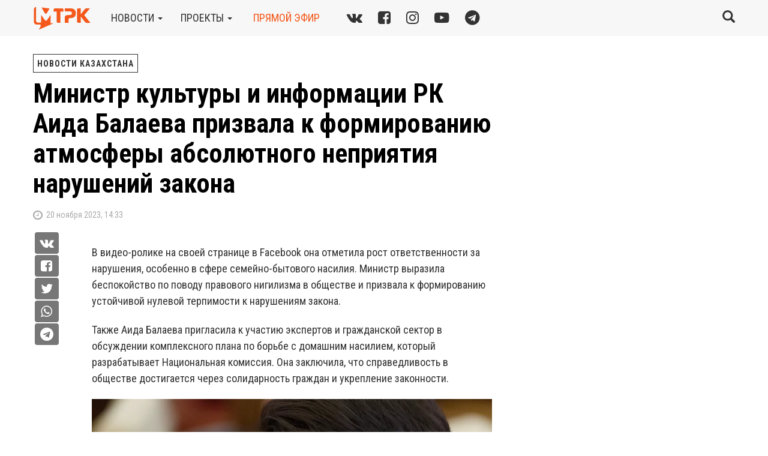

--- FILE ---
content_type: text/html; charset=UTF-8
request_url: https://mtrk.kz/ru/2023/11/20/ministr-kultury-i-informacii-rk-aida-2/
body_size: 9600
content:
<!DOCTYPE html><html><head><meta charset="UTF-8" /><meta name="description" content="МТРК - Новости Петропавловска и Северо-Казахстанской областиМинистр культуры и информации РК Аида Балаева призвала к формированию атмосферы абсолютного неприятия нарушений закона. В видео-ролике на своей странице в Facebook она отметила рост ответственности за нарушения, особенно в сфере семейно-бытового насилия. Министр выразила беспокойство по поводу правового нигилизма в обществе и призвала к | " /><title> Министр культуры и информации РК Аида Балаева призвала к формированию атмосферы абсолютного неприятия нарушений закона | МТРК</title><meta name="viewport" content="width=device-width, initial-scale=1" /><meta name='robots' content='max-image-preview:large' /><style>img:is([sizes="auto" i], [sizes^="auto," i]) { contain-intrinsic-size: 3000px 1500px }</style><link rel="stylesheet" media="print" onload="this.onload=null;this.media='all';" id="ao_optimized_gfonts" href="https://fonts.googleapis.com/css?family=Roboto+Condensed:400,400i,700&#038;subset=cyrillic&amp;display=swap"><link rel="alternate" hreflang="ru" href="https://mtrk.kz/ru/2023/11/20/ministr-kultury-i-informacii-rk-aida-2/" /><link rel="alternate" hreflang="x-default" href="https://mtrk.kz/ru/2023/11/20/ministr-kultury-i-informacii-rk-aida-2/" /><link rel='dns-prefetch' href='//ajax.googleapis.com' /><link href='https://fonts.gstatic.com' crossorigin='anonymous' rel='preconnect' /> <script type="text/javascript" id="wpp-js" src="https://mtrk.kz/wp-content/plugins/wordpress-popular-posts/assets/js/wpp.min.js?ver=7.3.6" data-sampling="0" data-sampling-rate="100" data-api-url="https://mtrk.kz/ru/wp-json/wordpress-popular-posts" data-post-id="227515" data-token="7cabda666c" data-lang="0" data-debug="0"></script> <style id='classic-theme-styles-inline-css' type='text/css'>/*! This file is auto-generated */
.wp-block-button__link{color:#fff;background-color:#32373c;border-radius:9999px;box-shadow:none;text-decoration:none;padding:calc(.667em + 2px) calc(1.333em + 2px);font-size:1.125em}.wp-block-file__button{background:#32373c;color:#fff;text-decoration:none}</style><link rel='stylesheet' id='ye_dynamic-css' href='https://mtrk.kz/wp-content/plugins/youtube-embed/css/main.min.css?ver=5.4' type='text/css' media='all' /><link rel='stylesheet' id='wordpress-popular-posts-css-css' href='https://mtrk.kz/wp-content/cache/autoptimize/css/autoptimize_single_bc659c66ff1402b607f62f19f57691fd.css?ver=7.3.6' type='text/css' media='all' /><link rel='stylesheet' id='a3a3_lazy_load-css' href='//mtrk.kz/wp-content/uploads/sass/a3_lazy_load.min.css?ver=1584787533' type='text/css' media='all' /> <script type="text/javascript" src="https://ajax.googleapis.com/ajax/libs/jquery/1.12.4/jquery.min.js" id="jquery-js"></script> <link rel="canonical" href="https://mtrk.kz/ru/2023/11/20/ministr-kultury-i-informacii-rk-aida-2/" /><meta property="og:title" content="Министр культуры и информации РК Аида Балаева призвала к формированию атмосферы абсолютного неприятия нарушений закона" /><meta property="og:locale" content="ru_RU" /><meta property="og:type" content="article" /><meta property="og:image" content="https://mtrk.kz/wp-content/uploads/2023/11/2.webp" /><meta property="og:image:url" content="https://mtrk.kz/wp-content/uploads/2023/11/2.webp" /><meta property="og:image:secure_url" content="https://mtrk.kz/wp-content/uploads/2023/11/2.webp" /><meta property="og:image:width" content="1280" /><meta property="og:image:height" content="720" /><meta property="og:url" content="https://mtrk.kz/ru/2023/11/20/ministr-kultury-i-informacii-rk-aida-2/" /><meta property="og:site_name" content="МТРК" /><meta property="og:description" content="В видео-ролике на своей странице в Facebook она отметила рост ответственности за нарушения, особенно в сфере семейно-бытового насилия.  Министр выразила беспокойство по поводу правового нигилизма в обществе и призвала к формированию устойчивой нулевой терпимости к нарушениям закона.  Также Аида Балаева пригласила к участию экспертов и гражданской сектор в обсуждении комплексного плана по борьбе с домашним &hellip;" /><style id="wpp-loading-animation-styles">@-webkit-keyframes bgslide{from{background-position-x:0}to{background-position-x:-200%}}@keyframes bgslide{from{background-position-x:0}to{background-position-x:-200%}}.wpp-widget-block-placeholder,.wpp-shortcode-placeholder{margin:0 auto;width:60px;height:3px;background:#dd3737;background:linear-gradient(90deg,#dd3737 0%,#571313 10%,#dd3737 100%);background-size:200% auto;border-radius:3px;-webkit-animation:bgslide 1s infinite linear;animation:bgslide 1s infinite linear}</style><link rel="icon" href="https://mtrk.kz/wp-content/uploads/2022/11/mtrk22_favicon.png" sizes="32x32" /><link rel="icon" href="https://mtrk.kz/wp-content/uploads/2022/11/mtrk22_favicon.png" sizes="192x192" /><link rel="apple-touch-icon" href="https://mtrk.kz/wp-content/uploads/2022/11/mtrk22_favicon.png" /><meta name="msapplication-TileImage" content="https://mtrk.kz/wp-content/uploads/2022/11/mtrk22_favicon.png" /><link rel="icon" href="https://mtrk.kz/wp-content/themes/mtrk/images/ico.png" type="image/x-icon"/><link rel="shortcut icon" href="/favicon.ico"><link rel="icon" sizes="16x16 32x32 64x64" href="/favicon.ico"><link rel="icon" type="image/png" sizes="196x196" href="/favicon-192.png"><link rel="icon" type="image/png" sizes="160x160" href="/favicon-160.png"><link rel="icon" type="image/png" sizes="96x96" href="/favicon-96.png"><link rel="icon" type="image/png" sizes="64x64" href="/favicon-64.png"><link rel="icon" type="image/png" sizes="32x32" href="/favicon-32.png"><link rel="icon" type="image/png" sizes="16x16" href="/favicon-16.png"><link rel="apple-touch-icon" href="/favicon-57.png"><link rel="apple-touch-icon" sizes="114x114" href="/favicon-114.png"><link rel="apple-touch-icon" sizes="72x72" href="/favicon-72.png"><link rel="apple-touch-icon" sizes="144x144" href="/favicon-144.png"><link rel="apple-touch-icon" sizes="60x60" href="/favicon-60.png"><link rel="apple-touch-icon" sizes="120x120" href="/favicon-120.png"><link rel="apple-touch-icon" sizes="76x76" href="/favicon-76.png"><link rel="apple-touch-icon" sizes="152x152" href="/favicon-152.png"><link rel="apple-touch-icon" sizes="180x180" href="/favicon-180.png"><meta name="msapplication-TileColor" content="#FFFFFF"><meta name="msapplication-TileImage" content="/favicon-144.png"><meta name="msapplication-config" content="/browserconfig.xml"><link rel="stylesheet" href="https://mtrk.kz/wp-content/themes/mtrk/css/bootstrap.min.css"><link rel="stylesheet" href="https://mtrk.kz/wp-content/cache/autoptimize/css/autoptimize_single_25038bc86ae1db8ad76d4ab5a09ce99c.css"><link rel="alternate" type="application/rss+xml" title="RSS 2.0" href="https://mtrk.kz/ru/feed/" /><link rel="alternate" type="text/xml" title="RSS .92" href="https://mtrk.kz/ru/feed/rss/" /><link rel="alternate" type="application/atom+xml" title="Atom 0.3" href="https://mtrk.kz/ru/feed/atom/" /><link rel="stylesheet" href="https://vjs.zencdn.net/7.4.1/video-js.css" /> <script defer src="https://vjs.zencdn.net/7.4.1/video.min.js"></script> </head><body class="wp-singular post-template-default single single-post postid-227515 single-format-standard wp-theme-mtrk"><nav class="navbar navbar-default navbar-fixed-top"><div class="navbar-header"> <button class="navbar-toggle-always visible-xs open-overlay" aria-expanded="false" aria-controls="Open site main menu"> <span class="sr-only">Toggle navigation</span> <span class="icon-bar-always icon-bar-always-short"></span> <span class="icon-bar-always icon-bar-always-long"></span> <span class="icon-bar-always icon-bar-always-long"></span> <span class="icon-bar-always icon-bar-always-short"></span> </button></div><div class="container"> <a rel="nofollow" class="navbar-brand" href="https://mtrk.kz/ru/"> <img alt="МТРК" src="https://mtrk.kz/wp-content/themes/mtrk/images/logo2022.png"> </a><ul class="nav navbar-nav hidden-xs"><li class="navbar-item dropdown"><a href="#" class="dropdown-toggle" data-toggle="dropdown">новости&nbsp;<b class="caret"></b></a><ul class="dropdown-menu"><li><a href="https://mtrk.kz/ru/category/news/news-mtrk/">Новости МТРК</a></li><li><a href="https://mtrk.kz/ru/category/news/vazhno-za-nedelyu/">Важное за неделю</a></li><li><a href="https://mtrk.kz/ru/category/news/vechernie-novosti/">Вечерние новости</a></li><li><a href="https://mtrk.kz/ru/category/news/akimat-sko-2/">Акимат СКО</a></li><li><a href="https://mtrk.kz/ru/category/news/biznes-news/">Бизнес</a></li><li><a href="https://mtrk.kz/ru/category/news/deti/">Дети/молодежь</a></li><li><a href="https://mtrk.kz/ru/category/news/zhkh/">ЖКХ</a></li><li><a href="https://mtrk.kz/ru/category/news/zdravoohranenie/">Здравоохранение</a></li><li><a href="https://mtrk.kz/ru/category/news/kultura/">Культура</a></li><li><a href="https://mtrk.kz/ru/category/news/novosti-kazahstana/">Новости Казахстана</a></li><li><a href="https://mtrk.kz/ru/category/news/obrazovanie/">Образование</a></li><li><a href="https://mtrk.kz/ru/category/news/obschestvo/">Общество</a></li><li><a href="https://mtrk.kz/ru/category/news/pravoohranitelnie-organy/">Правоохранительные органы</a></li><li><a href="https://mtrk.kz/ru/category/news/promo/">Промо</a></li><li><a href="https://mtrk.kz/ru/category/news/promyshlennost/">Промышленность</a></li><li><a href="https://mtrk.kz/ru/category/news/selskoe-hozyaistvo/">Сельское хозяйство</a></li><li><a href="https://mtrk.kz/ru/category/news/sport/">Спорт</a></li><li><a href="https://mtrk.kz/ru/category/news/tema-nedeli/">Тема недели</a></li><li><a href="https://mtrk.kz/ru/category/news/chs/">ЧС</a></li><li><a href="https://mtrk.kz/ru/category/news/ekologiya/">Экология</a></li><li><a href="https://mtrk.kz/ru/category/news/yekonomika-i-finansy/">Экономика и финансы</a></li><li><a href="https://mtrk.kz/ru/category/news/novosti-kazahstana/razbor/">Разбор</a></li></ul></li><li class="navbar-item dropdown"><a href="#" class="dropdown-toggle" data-toggle="dropdown">проекты&nbsp;<b class="caret"></b></a><ul class="dropdown-menu"><li><a href="https://mtrk.kz/ru/category/programmy-mtrk/zakon/">Закон</a></li><li><a href="https://mtrk.kz/ru/category/programmy-mtrk/glavnye-temy-s-ulyanoy-ashimovoy/">Главные темы</a></li><li><a href="https://mtrk.kz/ru/category/programmy-mtrk/Nasha-istoriya-s-Aliey-Ikambaevoy/">Наша история с Алией Икамбаевой</a></li><li><a href="https://mtrk.kz/ru/category/programmy-mtrk/mandat/">Мандат</a></li><li><a href="https://mtrk.kz/ru/category/programmy-mtrk/Mnenie-yeksperta/">Мнение эксперта</a></li><li><a href="https://mtrk.kz/ru/category/programmy-mtrk/programma-7_7/">Программа 7+7</a></li><li><a href="https://mtrk.kz/ru/category/programmy-mtrk/vyzov/">Вызов</a></li><li><a href="https://mtrk.kz/ru/category/programmy-mtrk/Sluzhu-narodu/">Служу народу</a></li><li><a href="https://mtrk.kz/ru/category/programmy-mtrk/programma-obozrenie/">Информационное обозрение</a></li><li><a href="https://mtrk.kz/ru/category/programmy-mtrk/zanimatelnaya-nauka/">Занимательная наука</a></li><li><a href="https://mtrk.kz/ru/category/programmy-mtrk/bud-zdorov/">PRO - здоровье</a></li><li><a href="https://mtrk.kz/ru/category/programmy-mtrk/ruhani-zha-yru/">Рухани жаңғыру</a></li><li><a href="https://mtrk.kz/ru/category/programmy-mtrk/adal-k-mek/">Адал көмек</a></li><li><a href="https://mtrk.kz/ru/category/programmy-mtrk/actualniy-vopros/">Актуальный вопрос</a></li><li><a href="https://mtrk.kz/ru/category/programmy-mtrk/programma-dialog/">Диалог</a></li></ul></li><li class="navbar-item"><a class="red-link" id="aironline" href="https://mtrk.kz/ru/on-air-online/">прямой эфир</a></li></ul><div class="textwidget custom-html-widget"><div class="navbar-left socials hidden-xs hidden-sm"> <a href="https://vk.com/mtrk_kz" target="_blank" title="Мы ВКонтакте"><i class="fa fa-vk"></i></a> <a href="https://www.facebook.com/mtrk.kz/" target="_blank" title="Наш профиль в Facebook"><i class="fa fa-facebook-square"></i></a> <a href="http://www.instagram.com/mtrk.sko/" target="_blank" title="Наши фото в Instagram"><i class="fa fa-instagram"></i></a> <a href="https://www.youtube.com/c/ТелеканалМТРК" target="_blank" title="Смотрите нас на YouTube"><i class="fa fa-youtube-play"></i></a> <a href="https://t.me/mtrk_kz" target="_blank" title="Читайте нас в Telegram"><i class="fa fa-telegram"></i></a></div></div><div class="navbar-right"><div class="search-form-wrapper" id="block-search"><form class="search-form" role="search" method="get" action="https://mtrk.kz/ru/"><div class="input-group"> <input value="" type="search" name="s" id="search-form-693518cd13162" onclick="$(this).select();" class="form-control" placeholder="Поиск..."><div class="input-group-btn"> <button type="submit" class="btn btn-link"><span class="glyphicon glyphicon-search big"></span> <span class="sr-only">Submit</span></button></div></div></form></div><div class="fix-tp-bg"></div> <a class="btn btn-link btn-toggle-search-form"><span class="glyphicon glyphicon-search big"></span></a></div></div><div class="menu" id="navbarmenu" aria-hidden="true"><div class="menu-close"> <a rel="nofollow" class="navbar-brand" href="https://mtrk.kz/ru/"> <img alt="МТРК" src="https://mtrk.kz/wp-content/themes/mtrk/images/logo2022.png"> </a> <button class="btn btn-link btn-xl btn-menu-close close-overlay" aria-expanded="false" aria-controls="Close site main menu"><span class="text-primary text-b">&times;</span></button></div><div class="menu-content"><div class="menu-block" id="menu-acrdn" role="tablist" aria-multiselectable="true"><div class="card"><div class="card-header" role="tab" id="headingOne"><h4><a class="collapsed ddm" data-toggle="collapse" data-parent="#menu-acrdn" href="#collapseOne" aria-expanded="true" aria-controls="collapseOne"> <span class="text-uppercase">новости</span> <span class="pull-right"><span class="glyphicon glyphicon-triangle-right"></span></span></a></h4></div><div id="collapseOne" class="collapse" role="tabpanel" aria-labelledby="headingOne"><div class="card-block"><h5><a class="ddm" href="https://mtrk.kz/ru/category/news/news-mtrk/">Новости МТРК</a></h5><h5><a class="ddm" href="https://mtrk.kz/ru/category/news/vazhno-za-nedelyu/">Важное за неделю</a></h5><h5><a class="ddm" href="https://mtrk.kz/ru/category/news/vechernie-novosti/">Вечерние новости</a></h5><h5><a class="ddm" href="https://mtrk.kz/ru/category/news/akimat-sko-2/">Акимат СКО</a></h5><h5><a class="ddm" href="https://mtrk.kz/ru/category/news/biznes-news/">Бизнес</a></h5><h5><a class="ddm" href="https://mtrk.kz/ru/category/news/deti/">Дети/молодежь</a></h5><h5><a class="ddm" href="https://mtrk.kz/ru/category/news/zhkh/">ЖКХ</a></h5><h5><a class="ddm" href="https://mtrk.kz/ru/category/news/zdravoohranenie/">Здравоохранение</a></h5><h5><a class="ddm" href="https://mtrk.kz/ru/category/news/kultura/">Культура</a></h5><h5><a class="ddm" href="https://mtrk.kz/ru/category/news/novosti-kazahstana/">Новости Казахстана</a></h5><h5><a class="ddm" href="https://mtrk.kz/ru/category/news/obrazovanie/">Образование</a></h5><h5><a class="ddm" href="https://mtrk.kz/ru/category/news/obschestvo/">Общество</a></h5><h5><a class="ddm" href="https://mtrk.kz/ru/category/news/pravoohranitelnie-organy/">Правоохранительные органы</a></h5><h5><a class="ddm" href="https://mtrk.kz/ru/category/news/promo/">Промо</a></h5><h5><a class="ddm" href="https://mtrk.kz/ru/category/news/promyshlennost/">Промышленность</a></h5><h5><a class="ddm" href="https://mtrk.kz/ru/category/news/selskoe-hozyaistvo/">Сельское хозяйство</a></h5><h5><a class="ddm" href="https://mtrk.kz/ru/category/news/sport/">Спорт</a></h5><h5><a class="ddm" href="https://mtrk.kz/ru/category/news/tema-nedeli/">Тема недели</a></h5><h5><a class="ddm" href="https://mtrk.kz/ru/category/news/chs/">ЧС</a></h5><h5><a class="ddm" href="https://mtrk.kz/ru/category/news/ekologiya/">Экология</a></h5><h5><a class="ddm" href="https://mtrk.kz/ru/category/news/yekonomika-i-finansy/">Экономика и финансы</a></h5><h5><a class="ddm" href="https://mtrk.kz/ru/category/news/novosti-kazahstana/razbor/">Разбор</a></h5></div></div></div><div class="card"><div class="card-header" role="tab" id="headingTwo"><h4><a class="collapsed ddm" data-toggle="collapse" data-parent="#menu-acrdn" href="#collapseTwo" aria-expanded="false" aria-controls="collapseTwo"> <span class="text-uppercase">проекты</span> <span class="pull-right"><span class="glyphicon glyphicon-triangle-right"></span></span></a></h4></div><div id="collapseTwo" class="collapse" role="tabpanel" aria-labelledby="headingTwo"><div class="card-block"><h5><a class="ddm" href="https://mtrk.kz/ru/category/programmy-mtrk/zakon/">Закон</a></h5><h5><a class="ddm" href="https://mtrk.kz/ru/category/programmy-mtrk/glavnye-temy-s-ulyanoy-ashimovoy/">Главные темы</a></h5><h5><a class="ddm" href="https://mtrk.kz/ru/category/programmy-mtrk/Nasha-istoriya-s-Aliey-Ikambaevoy/">Наша история с Алией Икамбаевой</a></h5><h5><a class="ddm" href="https://mtrk.kz/ru/category/programmy-mtrk/mandat/">Мандат</a></h5><h5><a class="ddm" href="https://mtrk.kz/ru/category/programmy-mtrk/Mnenie-yeksperta/">Мнение эксперта</a></h5><h5><a class="ddm" href="https://mtrk.kz/ru/category/programmy-mtrk/programma-7_7/">Программа 7+7</a></h5><h5><a class="ddm" href="https://mtrk.kz/ru/category/programmy-mtrk/vyzov/">Вызов</a></h5><h5><a class="ddm" href="https://mtrk.kz/ru/category/programmy-mtrk/Sluzhu-narodu/">Служу народу</a></h5><h5><a class="ddm" href="https://mtrk.kz/ru/category/programmy-mtrk/programma-obozrenie/">Информационное обозрение</a></h5><h5><a class="ddm" href="https://mtrk.kz/ru/category/programmy-mtrk/zanimatelnaya-nauka/">Занимательная наука</a></h5><h5><a class="ddm" href="https://mtrk.kz/ru/category/programmy-mtrk/bud-zdorov/">PRO - здоровье</a></h5><h5><a class="ddm" href="https://mtrk.kz/ru/category/programmy-mtrk/ruhani-zha-yru/">Рухани жаңғыру</a></h5><h5><a class="ddm" href="https://mtrk.kz/ru/category/programmy-mtrk/adal-k-mek/">Адал көмек</a></h5><h5><a class="ddm" href="https://mtrk.kz/ru/category/programmy-mtrk/actualniy-vopros/">Актуальный вопрос</a></h5><h5><a class="ddm" href="https://mtrk.kz/ru/category/programmy-mtrk/programma-dialog/">Диалог</a></h5></div></div></div><div class="card"><div class="card-header"><h4 class="menu-alone-header"><a class="ddm text-uppercase" href="https://mtrk.kz/ru/on-air-online/"><span>прямой эфир</span></a></h4></div></div><div class="card"><div class="card-header"><h4 class="menu-alone-header"><a class="ddm text-uppercase" href="https://mtrk.kz/ru/about/"><span><div class="textwidget custom-html-widget">телеканал</div></span></a></h4></div></div><div class="card"><div class="card-header"><h4 class="menu-alone-header"><a class="ddm text-uppercase" href="https://mtrk.kz/ru/prices/"><span><div class="textwidget custom-html-widget">Реклама</div></span></a></h4></div></div></div><div class="break-15"></div><div class="menu-block" id="menu_lang" role="tablist" aria-multiselectable="true"><div class="card"><div class="card-header"><h4><span class="text-uppercase"><div class="textwidget custom-html-widget">выбрать язык</div></span></h4></div><div class="card-block"><h5><a class="ddm" href="https://mtrk.kz/ru/2023/11/20/ministr-kultury-i-informacii-rk-aida-2/">Русский</a></h5></div></div></div><div class="textwidget custom-html-widget"><div class="menu-block socials-wrapper-in-menu text-center"> <a href="https://vk.com/mtrk_kz" target="_blank"><img class="margin-right-15" src="/static/svg/vk.svg" alt="vk.com logo" height="40px" width="40px"></a> <a href="https://www.youtube.com/c/ТелеканалМТРК" target="_blank"><img class="margin-right-15" src="/static/svg/youtube.svg" alt="youtube logo" height="40px" width="40px"></a> <a href="https://www.facebook.com/mtrk.kz/" target="_blank"><img class="margin-right-15" src="/static/svg/fb.svg" alt="facebook logo" height="40px" width="40px"></a> <a href="https://www.instagram.com/mtrk.sko/" target="_blank" ><img class="margin-right-15" src="/static/svg/instagram.svg" alt="instagram logo" height="40px" width="40px"></a> <a href="https://t.me/mtrk_kz" target="_blank" ><img src="/static/svg/tg.svg" alt="telegram logo" height="40px" width="40px"></a></div></div><div class="break-row"></div></div></div></nav><div class="container"><div class="row"><div class="col-xs-12 col-sm-12 col-md-8 col-lg-8 nopadding-left"><div class="post-categories"> <a href="https://mtrk.kz/ru/category/news/novosti-kazahstana/">Новости Казахстана</a></div><h1 class="news-header" itemprop="headline">Министр культуры и информации РК Аида Балаева призвала к формированию атмосферы абсолютного неприятия нарушений закона</h1><div class="news-subtitle"></div><div class="post-meta"><h5 class="text-lowercase"><i class="fa fa-clock-o fa-lg"></i>&nbsp;
 20 Ноября 2023, 14:33</h5></div></div><div class="col-xs-12 col-sm-12 col-md-4 nopadding"></div><div class="col-xs-12 col-sm-12 col-md-7 col-lg-7 col-md-offset-1 nopadding-left"><div class="socials-share-before-content hidden-xs hidden-sm"><div class="socials-share-before-content-wrapper"> <button class="btn-social-small vk-share-button" onclick="share_vk('https://mtrk.kz/ru/2023/11/20/ministr-kultury-i-informacii-rk-aida-2/', 'Министр культуры и информации РК Аида Балаева призвала к формированию атмосферы абсолютного неприятия нарушений закона');return false;" share_url="https://mtrk.kz/ru/2023/11/20/ministr-kultury-i-informacii-rk-aida-2/"><i class="fa fa-vk"></i></button> <button class="btn-social-small fb-share-button" onclick="share_fb('https://mtrk.kz/ru/2023/11/20/ministr-kultury-i-informacii-rk-aida-2/');return false;" share_url="https://mtrk.kz/ru/2023/11/20/ministr-kultury-i-informacii-rk-aida-2/"><i class="fa fa-facebook-square"></i></button> <button class="btn-social-small tw-share-button" onclick="share_tw('https://mtrk.kz/ru/2023/11/20/ministr-kultury-i-informacii-rk-aida-2/');return false;" share_url="https://mtrk.kz/ru/2023/11/20/ministr-kultury-i-informacii-rk-aida-2/"><i class="fa fa-twitter"></i></button> <button class="btn-social-small wa-share-button" onclick="window.location = 'whatsapp://send?text=https://mtrk.kz/ru/2023/11/20/ministr-kultury-i-informacii-rk-aida-2/'"><i class="fa fa-whatsapp"></i></button> <button class="btn-social-small tg-share-button" onclick="share_tg('https://mtrk.kz/ru/2023/11/20/ministr-kultury-i-informacii-rk-aida-2/', 'Министр культуры и информации РК Аида Балаева призвала к формированию атмосферы абсолютного неприятия нарушений закона');return false;" share_url="https://mtrk.kz/ru/2023/11/20/ministr-kultury-i-informacii-rk-aida-2/"><i class="fa fa-telegram"></i></button></div></div><div class="post"><p><span style="font-weight: 400;">В видео-ролике на своей странице в Facebook она отметила рост ответственности за нарушения, особенно в сфере семейно-бытового насилия. </span><span style="font-weight: 400;">Министр выразила беспокойство по поводу правового нигилизма в обществе и призвала к формированию устойчивой нулевой терпимости к нарушениям закона. </span></p><p><span style="font-weight: 400;">Также Аида Балаева пригласила к участию экспертов и гражданской сектор в обсуждении комплексного плана по борьбе с домашним насилием, который разрабатывает Национальная комиссия. </span><span style="font-weight: 400;">Она заключила, что справедливость в обществе достигается через солидарность граждан и укрепление законности.</span></p><p><img decoding="async" class="alignnone size-full wp-image-227523" src="https://mtrk.kz/wp-content/uploads/2023/11/2.webp" alt="" width="1280" height="720" srcset="https://mtrk.kz/wp-content/uploads/2023/11/2.webp 1280w, https://mtrk.kz/wp-content/uploads/2023/11/2-768x432.webp 768w" sizes="(max-width: 1280px) 100vw, 1280px" /></p></div><div class="socials-share"><div class="socials-share-text hidden-xs"><span>Поделиться:</span></div><div class="socials-share-buttons"> <button class="btn btn-social vk-share-button" onclick="share_vk('https://mtrk.kz/ru/2023/11/20/ministr-kultury-i-informacii-rk-aida-2/', 'Министр культуры и информации РК Аида Балаева призвала к формированию атмосферы абсолютного неприятия нарушений закона');return false;" share_url="https://mtrk.kz/ru/2023/11/20/ministr-kultury-i-informacii-rk-aida-2/"><i class="fa fa-vk"></i></button> <button class="btn btn-social fb-share-button" onclick="share_fb('https://mtrk.kz/ru/2023/11/20/ministr-kultury-i-informacii-rk-aida-2/');return false;" share_url="https://mtrk.kz/ru/2023/11/20/ministr-kultury-i-informacii-rk-aida-2/"><i class="fa fa-facebook-square"></i></button> <button class="btn btn-social tw-share-button" onclick="share_tw('https://mtrk.kz/ru/2023/11/20/ministr-kultury-i-informacii-rk-aida-2/');return false;" share_url="https://mtrk.kz/ru/2023/11/20/ministr-kultury-i-informacii-rk-aida-2/"><i class="fa fa-twitter"></i></button> <button class="btn btn-social wa-share-button" onclick="window.location = 'whatsapp://send?text=https://mtrk.kz/ru/2023/11/20/ministr-kultury-i-informacii-rk-aida-2/'"><i class="fa fa-whatsapp"></i></button> <button class="btn btn-social tg-share-button" onclick="window.location = 'tg://msg?text=https://mtrk.kz/ru/2023/11/20/ministr-kultury-i-informacii-rk-aida-2/'"><i class="fa fa-telegram"></i></button></div></div></div><div class="col-xs-12 col-sm-12 col-md-4 col-lg-4 nopadding"><div class="break-row visible-xs"></div></div></div> <script defer src="[data-uri]"></script> <div id="loadmore_posts"></div><div class="row"><div class="col-xs-12 col-sm-12 col-md-12"><p class="text-center"> <button id="load-more-btn"> </button> <i id="load-more-status" class="fa fa-spinner fa-pulse fa-3x fa-fw hidden"></i></p></div></div></div><footer class="footer"><div class="container"><div class="row nomarginbottom"><div class="col-xs-12 col-md-4 nopadding-left"><div class="textwidget custom-html-widget"><div class="socials-footer"> <a href="https://vk.com/mtrk_kz" target="_blank" rel="noreferrer nofollow"><i class="fa fa-vk" title="Мы ВКонтакте"></i></a> <a href="https://www.facebook.com/mtrk.kz/" target="_blank" rel="noreferrer nofollow" title="Наш профиль в Facebook"><i class="fa fa-facebook-square"></i></a> <a href="https://www.instagram.com/mtrk.sko/" target="_blank" rel="noreferrer nofollow" title="Наши фото в Instagram"><i class="fa fa-instagram"></i></a> <a href="https://www.youtube.com/c/ТелеканалМТРК" target="_blank" rel="noreferrer nofollow" title="Смотрите нас на YouTube"><i class="fa fa-youtube-play"></i></a> <a href="https://t.me/mtrk_kz" target="_blank" title="Читайте нас в Telegram"><i class="fa fa-telegram"></i></a></div></div><div><p>&nbsp;</p></div></div><div class="col-xs-12 col-sm-6 col-md-4"><h5 class="text-white"><a class="red-link" href="https://mtrk.kz/ru/">Муниципальный телерадиоканал <br>Северо-казахстанской области</a></h5><h5 class="text-white"><a href="https://mtrk.kz/ru/about/" style="text-transform: capitalize;">телеканал</a></h5><h5 class="text-white"><a href="https://mtrk.kz/ru/prices/" style="text-transform: capitalize;">Реклама</a></h5><h5 class="text-white"><a href="https://mtrk.kz/ru/korporativnaya-yetika-i-protivodeystv/">Корпоративная этика и противодействие коррупции</a></h5><div class="textwidget custom-html-widget"><p class="text-darkgrey">&#169; ТОО &laquo;МТРК&raquo; <br>Все права защищены. <br>Любое использование материалов возможно только при наличии прямой активной гиперссылки на статью</p></div></div><div class="col-xs-12 col-sm-6 col-md-4"><h5 class="text-white"><a class="red-link" href="https://mtrk.kz/ru/about/#contacts"><div class="textwidget custom-html-widget">Адрес редакции</div></a></h5><div class="textwidget custom-html-widget"><p class="text-darkgrey">Республика Казахстан, 150000<br> г.Петропавловск, ул. Васильева, 69, 2 этаж <br> <a href="tel:+77152461370">тел. +7 (7152) 46 13 70</a><br> <a href="tel:+77152463422">тел. +7 (7152) 46 34 22</a><br> <a href="tel:+77152490370">тел. +7 (7152) 49 03 70</a><br> <a href="&#109;&#97;&#105;&#108;&#116;&#111;&#58;%74%6F%6F%6D%74%72%6B%5F%32%30%31%39%40%6D%61%69%6C%2E%72%75">toomtrk_2019<span style="display:none">-no-beep-bop</span>@mail.ru</a></p></div></div></div></div></footer> <script type="speculationrules">{"prefetch":[{"source":"document","where":{"and":[{"href_matches":"\/ru\/*"},{"not":{"href_matches":["\/wp-*.php","\/wp-admin\/*","\/wp-content\/uploads\/*","\/wp-content\/*","\/wp-content\/plugins\/*","\/wp-content\/themes\/mtrk\/*","\/ru\/*\\?(.+)"]}},{"not":{"selector_matches":"a[rel~=\"nofollow\"]"}},{"not":{"selector_matches":".no-prefetch, .no-prefetch a"}}]},"eagerness":"conservative"}]}</script> <style type="text/css">.archive #nav-above,
					.archive #nav-below,
					.search #nav-above,
					.search #nav-below,
					.blog #nav-below,
					.blog #nav-above,
					.navigation.paging-navigation,
					.navigation.pagination,
					.pagination.paging-pagination,
					.pagination.pagination,
					.pagination.loop-pagination,
					.bicubic-nav-link,
					#page-nav,
					.camp-paging,
					#reposter_nav-pages,
					.unity-post-pagination,
					.wordpost_content .nav_post_link,.page-link,
					.post-nav-links,
					.page-links,#comments .navigation,
					#comment-nav-above,
					#comment-nav-below,
					#nav-single,
					.navigation.comment-navigation,
					comment-pagination {
						display: none !important;
					}
					.single-gallery .pagination.gllrpr_pagination {
						display: block !important;
					}</style><link rel='stylesheet' id='pgntn_stylesheet-css' href='https://mtrk.kz/wp-content/cache/autoptimize/css/autoptimize_single_1c4a9d098a5e0e3e942f334440a1048d.css?ver=1.2.7' type='text/css' media='all' /> <script defer id="loadmore-js-extra" src="[data-uri]"></script> <script defer type="text/javascript" src="https://mtrk.kz/wp-content/cache/autoptimize/js/autoptimize_single_43a154c4053db53822ce04e2c6a07bcb.js?ver=1673008812" id="loadmore-js"></script> <script defer type="text/javascript" src="https://mtrk.kz/wp-content/plugins/youtube-embed/js/iframeResizer.min.js?ver=5.4" id="youtube-embed-iframe-resizer-js"></script> <script defer src="https://mtrk.kz/wp-content/themes/mtrk/js/bootstrap.min.js"></script> <script defer src="https://mtrk.kz/wp-content/cache/autoptimize/js/autoptimize_single_220c24b9752a638c59e31938138e9f0a.js"></script> <link rel="stylesheet" href="https://mtrk.kz/wp-content/themes/mtrk/css/font-awesome.min.css" /> <script defer src="[data-uri]"></script> <script defer src="https://www.googletagmanager.com/gtag/js?id=UA-124566551-1"></script> <script defer src="[data-uri]"></script>  <script defer src="[data-uri]"></script> </body></html>

--- FILE ---
content_type: text/html; charset=UTF-8
request_url: https://mtrk.kz/wp-admin/admin-ajax.php
body_size: 1657
content:
<div class="row loadmore-post-next">
  <div class="col-xs-12 col-sm-12 col-md-8 col-lg-8 nopadding-left">
    <div class="post-categories"><a href="https://mtrk.kz/ru/category/news/novosti-kazahstana/" rel="category tag">Новости Казахстана</a></div>
	<h1 class="news-header" itemprop="headline"><a href="https://mtrk.kz/ru/2023/11/20/na-vi-kazakhstanskom-kruglom-stole-po-glo/" rel="bookmark">На VI Казахстанском круглом столе по глобальным инвестициям (KGIR) были подписаны контракты на реализацию проектов на общую сумму $1,6 млрд</a></h1>	<div class="news-subtitle"></div>

	<div class="post-meta">
	<h5 class="text-lowercase"><i class="fa fa-clock-o fa-lg"></i>&nbsp;
	20 Ноября 2023, 14:31	</h5>
	<!-- <h5 class="text-lowercase"><i class="fa fa-eye fa-lg"></i>&nbsp; </h5> -->
	</div>
  </div>

  <div class="col-xs-12 col-sm-12 col-md-7 col-lg-7 col-md-offset-1 nopadding-left">
    <div class="socials-share-before-content hidden-xs hidden-sm">
	  <div class="socials-share-before-content-wrapper">
		<button class="btn-social-small vk-share-button" onclick="share_vk('https://mtrk.kz/ru/2023/11/20/na-vi-kazakhstanskom-kruglom-stole-po-glo/', 'На VI Казахстанском круглом столе по глобальным инвестициям (KGIR) были подписаны контракты на реализацию проектов на общую сумму $1,6 млрд');return false;" share_url="https://mtrk.kz/ru/2023/11/20/na-vi-kazakhstanskom-kruglom-stole-po-glo/"><i class="fa fa-vk"></i></button>
		<button class="btn-social-small fb-share-button" onclick="share_fb('https://mtrk.kz/ru/2023/11/20/na-vi-kazakhstanskom-kruglom-stole-po-glo/');return false;" share_url="https://mtrk.kz/ru/2023/11/20/na-vi-kazakhstanskom-kruglom-stole-po-glo/"><i class="fa fa-facebook-square"></i></button>
		<button class="btn-social-small tw-share-button" onclick="share_tw('https://mtrk.kz/ru/2023/11/20/na-vi-kazakhstanskom-kruglom-stole-po-glo/');return false;" share_url="https://mtrk.kz/ru/2023/11/20/na-vi-kazakhstanskom-kruglom-stole-po-glo/"><i class="fa fa-twitter"></i></button>
		<button class="btn-social-small wa-share-button" onclick="window.location = 'whatsapp://send?text=https://mtrk.kz/ru/2023/11/20/na-vi-kazakhstanskom-kruglom-stole-po-glo/'"><i class="fa fa-whatsapp"></i></button>
		<button class="btn-social-small tg-share-button" onclick="share_tg('https://mtrk.kz/ru/2023/11/20/na-vi-kazakhstanskom-kruglom-stole-po-glo/', 'На VI Казахстанском круглом столе по глобальным инвестициям (KGIR) были подписаны контракты на реализацию проектов на общую сумму $1,6 млрд');return false;" share_url="https://mtrk.kz/ru/2023/11/20/na-vi-kazakhstanskom-kruglom-stole-po-glo/"><i class="fa fa-telegram"></i></button>
	  </div>
	</div>

	<div class="post"><p><span style="font-weight: 400;">Соглашения охватывают различные отрасли, включая сельское хозяйство, горнодобывающую промышленность, здравоохранение, легкую промышленность и другие. </span><span style="font-weight: 400;">Некоторые из проектов включают в себя запуск производства инновационных вакцин, строительство заводов и создание сервисных центров. </span></p>
<p><span style="font-weight: 400;">На мероприятии также присутствовали представители различных стран, включая Великобританию, Китай, США и другие.</span></p>
<p><img loading="lazy" decoding="async" class="alignnone size-full wp-image-227520" src="https://mtrk.kz/wp-content/uploads/2023/11/3-5.jpeg" alt="" width="1080" height="720" srcset="https://mtrk.kz/wp-content/uploads/2023/11/3-5.jpeg 1080w, https://mtrk.kz/wp-content/uploads/2023/11/3-5-768x512.jpeg 768w" sizes="auto, (max-width: 1080px) 100vw, 1080px" /></p>
</div>

    <div class="socials-share">
	  <div class="socials-share-text hidden-xs"><span>Поделиться:</span></div>
	  <div class="socials-share-buttons">
		<button class="btn btn-social vk-share-button" onclick="share_vk('https://mtrk.kz/ru/2023/11/20/na-vi-kazakhstanskom-kruglom-stole-po-glo/', 'На VI Казахстанском круглом столе по глобальным инвестициям (KGIR) были подписаны контракты на реализацию проектов на общую сумму $1,6 млрд');return false;" share_url="https://mtrk.kz/ru/2023/11/20/na-vi-kazakhstanskom-kruglom-stole-po-glo/"><i class="fa fa-vk"></i></button>
		<button class="btn btn-social fb-share-button" onclick="share_fb('https://mtrk.kz/ru/2023/11/20/na-vi-kazakhstanskom-kruglom-stole-po-glo/');return false;" share_url="https://mtrk.kz/ru/2023/11/20/na-vi-kazakhstanskom-kruglom-stole-po-glo/"><i class="fa fa-facebook-square"></i></button>
		<button class="btn btn-social tw-share-button" onclick="share_tw('https://mtrk.kz/ru/2023/11/20/na-vi-kazakhstanskom-kruglom-stole-po-glo/');return false;" share_url="https://mtrk.kz/ru/2023/11/20/na-vi-kazakhstanskom-kruglom-stole-po-glo/"><i class="fa fa-twitter"></i></button>
		<button class="btn btn-social wa-share-button" onclick="window.location = 'whatsapp://send?text=https://mtrk.kz/ru/2023/11/20/na-vi-kazakhstanskom-kruglom-stole-po-glo/'"><i class="fa fa-whatsapp"></i></button>
		<button class="btn btn-social tg-share-button" onclick="window.location = 'tg://msg?text=https://mtrk.kz/ru/2023/11/20/na-vi-kazakhstanskom-kruglom-stole-po-glo/'"><i class="fa fa-telegram"></i></button>
      </div>
	</div>

    <div class="break-row visible-xs"></div>

  </div>
</div>
<script type="text/javascript">
	startingPostId = 227514;
</script>

--- FILE ---
content_type: text/css
request_url: https://mtrk.kz/wp-content/cache/autoptimize/css/autoptimize_single_25038bc86ae1db8ad76d4ab5a09ce99c.css
body_size: 9062
content:
html{position:relative;min-height:100%}body{font-family:'Roboto Condensed',Tahoma,Helvetica,Arial,sans-serif;font-size:14px;color:#333;background:#fff;margin-bottom:250px;padding-top:60px}.admin-bar .navbar-fixed-top{top:32px}.row{margin-top:30px;margin-bottom:30px}h1,h2,h3{color:#333;font-weight:700}h4,h5,h6{color:#333}h3{margin:5px 0 15px}h4{margin:5px 0}h5{font-size:18px}p{margin:0 0 7px}hr{margin-top:20px;margin-bottom:20px;border-top:3px solid #666}a,a:visited{color:#333;text-decoration:none}a:hover,a:focus{color:#fe992e;text-decoration:none}a[aria-expanded=true]{color:#fe992e}a[aria-expanded=false]>.expand_caret{transform:scale(2.2) rotate(-90deg)}a.red-link,a.red-link:visited{color:#f4581a !important}a.red-link:hover,a.red-link:focus{color:#f4581a !important}.text-default{color:#000}.text-primary{color:#333}.text-in-future{color:#6b6f77}.text-red{color:#f4581a}.text-red a{color:#f4581a;text-shadow:0 0 4px #ee533700}.text-default{color:#333}.text-b{font-weight:700}.text-i{font-style:italic}.text-white,.text-white a,.text-white a:visited,.text-white a:hover,.text-white a:focus{color:#fff}.text-darkgrey,.text-darkgrey a,.text-darkgrey a:visited{color:#dfe0e2}.text-darkgrey a:hover,.text-darkgrey a:focus{color:#fff;transition:.3s}.noscroll{overflow:hidden}.nomargin{margin:0}.nomarginbottom{margin-bottom:0}.nomargintop{margin-top:0}.margin-vbox{margin-top:15px;margin-bottom:15px}.margin-encaps{margin:0 -7px 15px}.nopadding{padding-left:0;padding-right:0}.nopadding-left{padding-left:0}.nopadding-right{padding-right:0}.padding-encaps{padding:0 7px}.left-15{margin-left:-15px}.right-15{padding-right:15px}.ptop-3{padding-top:3px;padding-bottom:3px}.mid{font-size:120%}.big{font-size:150%}.breadcrumb{background-color:#fff;padding:0;margin-bottom:0}.expand_caret{transform:scale(2.2);margin-left:8px;margin-top:-4px}.break-row{padding:0 0 30px}.break-6{padding:0 0 6px}.break-15{padding:0 0 15px}.last-row{padding-bottom:60px}.navbar-nav>li>.dropdown-menu{min-width:200px;right:auto;padding:0}.dropdown-menu>li>a{padding:5px 15px;font-weight:300}.navbar-nav>li>.dropdown-menu.columns-2{min-width:500px;right:auto}.navbar-nav>li>.dropdown-menu.columns-3{min-width:750px}.multi-column-dropdown{list-style:none;margin:0;padding:0}.multi-column-dropdown li a{display:block;clear:both;white-space:normal}.navbar-header{position:relative}.navbar-default{background-color:#f7f7f7;height:60px;border:0;margin:0}.navbar-default .navbar-brand{color:#333;display:flex;height:60px;padding:10px 0;margin-right:15px}.navbar-default .navbar-nav>.li-divider{border-right:1px # solid;padding:0;width:1px;height:40px;margin-top:10px}.navbar-default .navbar-nav>li>a{height:60px;font-weight:500;font-size:18px;line-height:30px;color:#333}.navbar-default .navbar-nav>li>a:hover,.navbar-default .navbar-nav>li>a:focus,.navbar-default .navbar-nav>.open>a:hover,.navbar-default .navbar-nav>.open>a:focus{color:#f4581a;background:-moz-linear-gradient(top,#fff 0%,#fff 92%,#6f6f6f 92%,#6f6f6f 100%);background:-webkit-linear-gradient(top,#fff 0%,#fff 92%,#6f6f6f 92%,#6f6f6f 100%);background:linear-gradient(to bottom,#fff 0%,#fff 92%,#6f6f6f 92%,#6f6f6f 100%);-webkit-transition:opacity 1s ease;transition:opacity 1s ease}.navbar-default .navbar-nav>li>a#aironline{padding-left:20px}.navbar-default .navbar-nav>li>a.red-link{color:#ee5337}.navbar-default .navbar-nav>li>a.search-submit-button{color:#333;padding:18px 0;text-align:center;width:50px}.navbar-default .btn-toggle-search-form{float:right;display:block;width:30px;height:30px;padding:5px 8px;border-radius:0;color:#333;margin-left:6px;margin-top:10px;background-color:transparent;border:1px solid transparent;-webkit-transition:all .2s ease-in-out;transition:all .2s ease-in-out}.navbar-default .btn-toggle-search-form:active,.navbar-default .btn-toggle-search-form:hover,.navbar-default .btn-toggle-search-form:focus{color:#f4581a;-webkit-transition:all .2s ease-in-out;transition:all .2s ease-in-out;outline:none;outline:0px auto -webkit-focus-ring-color;outline-offset:0}.navbar-default .lang-switcher{float:right;width:32px;height:32px;margin-top:10px;margin-right:8px}.navbar-default .lang-switcher>a#lang-switch{color:#333;font-size:26px;text-transform:uppercase}.navbar-default .lang-switcher>a#lang-switch:hover,.navbar-default .lang-switcher>a#lang-switch:focus{color:#f4581a;text-decoration:none}.navbar-default .navbar-toggle{border-color:#6f6f6f}.navbar-default .navbar-toggle:hover,.navbar-default .navbar-toggle:focus{background-color:#6f6f6f}.navbar-default .navbar-toggle .icon-bar{background-color:#6f6f6f}.navbar-default .navbar-collapse,.navbar-default .navbar-form{border-color:#666}.navbar-default .navbar-link{color:#666}.navbar-default .navbar-link:hover{color:#fff}.navbar-default .navbar-toggle-always .icon-bar-always{color:#fff}.navbar-toggle-always{position:relative;float:left;padding:11px 15px;margin:8px 0;background:transparent none;border:0}.navbar-toggle-always:focus{outline:0}.navbar-toggle-always .icon-bar{display:block;width:22px;height:2px;border-radius:1px}.navbar-toggle-always .icon-bar+.icon-bar{margin-top:4px}.navbar-toggle-always .icon-bar-always{width:22px;height:2px;border:1px solid #666;display:block;border-radius:1px;padding-left:2px}.navbar-toggle-always .icon-bar-always-long{width:30px}.navbar-toggle-always .icon-bar-always-short{margin-left:4px}.navbar-toggle-always .icon-bar-always+.icon-bar-always{margin-top:4px}.navbar-collapse.collapse{display:block!important}.navbar-nav>li,.navbar-nav{float:left !important}.navbar-nav>li>a{color:#fff;text-transform:uppercase;font-family:inherit;font-size:16px;font-weight:500;padding:15px}.navbar-nav>li>.dropdown-menu{background-color:#f7f7f7;border-bottom-left-radius:0;border-bottom-right-radius:0}.navbar-nav>li>.dropdown-menu li a{color:#333;padding:5px 15px;font-size:16px}.navbar-nav>li>.dropdown-menu li a:hover,.navbar-nav>li>.dropdown-menu li a:focus{color:#fff;background-color:#f4581a;background:-moz-linear-gradient(top,#f4581a 0%,#f4581a 87%,#313131 87%,#313131 100%);background:-webkit-linear-gradient(top,#f4581a 0%,#f4581a 87%,#313131 87%,#313131 100%);background:linear-gradient(to bottom,#f4581a 0%,#f4581a 87%,#313131 87%,#313131 100%);-webkit-transition:opacity 1s ease;transition:opacity 1s ease}.navbar-nav>li>.dropdown-menu li .divider{background-color:#d7dad4}.navbar-nav>.active>a,.navbar-nav>.active>a:hover,.navbar-nav>.active>a:focus{color:#fff;background-color:#666}.navbar-nav>.open>a,.navbar-nav>.open>a:hover,.navbar-nav>.open>a:focus{color:#fff;background-color:#666}.navbar-primary{background-color:#666;height:40px;border:0;margin:0}.navbar-primary .navbar-nav>li>a:hover,.navbar-primary .navbar-nav>li>a:focus{background-color:#d7dad4;-webkit-transition:opacity 1s linear;transition:opacity 1s linear}.menu{position:fixed;top:0;right:0;bottom:0;left:0;overflow-x:hidden;overflow-y:auto;background-color:#f7f7f7}#navbarmenu[aria-hidden=true]{transition:.3s;width:100vw;z-index:-1;display:none}#navbarmenu[aria-hidden=false]{transition:.3s;width:100%;z-index:1;display:block}.search-form .input-group{width:100%;overflow:hidden;-webkit-transition:width .3s ease-in-out;transition:width .3s ease-in-out;color:#333;box-sizing:border-box;border:1px solid #dfdfdf;margin-top:10px;font-size:16px;z-index:1300}.search-form .form-control,.search-form .form-control:focus{font-style:italic;height:40px;border:0;border-radius:0;-webkit-box-shadow:none;box-shadow:none;font-size:16px;background-color:#fff;border-color:#fff;color:#333}.search-form .input-group-btn{height:40px}.search-form .btn:active,.search-form .btn:hover,.search-form .btn:focus,.search-form .btn{padding:6px 8px 4px;color:#f4581a;border-radius:0;border:1px solid #fff;background-color:#fff;-webkit-transition:all .2s ease-in-out;transition:all .2s ease-in-out;outline:none;outline:0px auto -webkit-focus-ring-color;outline-offset:0}.search-form .btn span{line-height:24px}:-ms-input-placeholder{color:#555 !important}::-moz-placeholder{color:#555 !important}:-moz-placeholder{color:#555 !important}::-webkit-input-placeholder{color:#555 !important}.fix-tp-bg{z-index:1299;position:fixed;display:none;opacity:0;height:100vh;width:100vw;top:0;left:0}.search-form-wrapper,.fix-tp-bg{display:none}.search-form-wrapper.active{display:inline-block !important;position:relative;right:-40px;width:470px}.post-categories a{color:#333;border:1px solid #333;font-size:14px;font-weight:700;padding:5px 6px 4px;display:inline-block;vertical-align:top;text-transform:uppercase;-webkit-transition:all .2s ease;-moz-transition:all .2s ease;-o-transition:all .2s ease;-ms-transition:all .2s ease;transition:all .2s ease;letter-spacing:1px;margin-right:10px}.post-categories a:hover,.post-categories a:focus{color:#f4581a;border:1px solid #f4581a}.post-meta{margin-bottom:20px}.cat-title-block{margin-bottom:20px}.cat-title-container-margins{padding-bottom:28px;border-bottom:1px solid #f4581a}.cat-title-block .cat-title-container-margins h1{display:block;float:left;padding-left:10px;padding-right:10px;padding-top:6px;padding-bottom:5px;margin-top:0;margin-bottom:0;font-weight:900;font-size:16px;line-height:18px;letter-spacing:1px;text-transform:uppercase;background-color:#f4581a;color:#fff}h1.news-header{color:#000;font-weight:700;font-size:44px;line-height:50px;margin-top:10px}h1.news-header>a,a:visited,a:hover,a:focus{color:#333}.news-subtitle{color:#4b4b44;font-size:22px;font-weight:400;margin:10px 0 20px}h5.news-header{margin-top:0}.news-content,.post,.post p,.post p span{font-size:18px !important;line-height:1.5}.post h2{text-transform:uppercase}.post-meta h5{color:#aaa;font-size:14px}.post h5{padding:14px 15px}.post iframe{max-width:100%}.post p{margin:21px 0}.post a{color:#008aff;text-decoration:none}.post a:visited{color:#00279e;text-decoration:none}.post a:hover,a:focus{color:#00279e;text-decoration:none}.post img,.post p img{max-width:100%;height:auto;margin-bottom:15px}.post-related-post-block-link{display:block;float:left;margin:20px 40px 24px -90px;width:260px;background:#f6f6f6;border-bottom:3px solid #666;-webkit-transition:all .2s ease;-moz-transition:all .2s ease;-o-transition:all .2s ease;-ms-transition:all .2s ease;transition:all .2s ease}.post-related-block-photo{position:relative}.post-related-block-info{padding:19px 20px 20px;box-sizing:border-box;width:90%}.post-related-block-title{font-size:20px;font-weight:700;line-height:23px;color:#000;margin:0 0 10px}.post-related-block-desc{font-size:14px;line-height:20px;color:#000}blockquote{border-left:5px solid #cfcfcf}.option-cat-dropdown{font-size:18px;color:#333;background:#f7f7f7 !important}#cat-select{display:none}.contact-header{padding-left:30px;margin:5px 0;line-height:1.5}.icon-contact-wrapper{position:absolute}.text-marked{font-weight:700;font-style:italic}.text-author{color:#777;font-style:italic}.tv-frame-wrapper{width:100%;overflow:hidden;margin:0;padding-top:55%;position:relative}.tv-frame-wrapper img{position:absolute;top:50%;left:50%;width:100%;transform:translate(-50%,-50%);height:auto !important}.actual-hashtag{margin-left:20px;padding:16px 0 0;float:left}.actual-hashtag a{margin-left:20px;color:#00279e;font-size:125%}.socials{margin-left:10px;padding:12px 0;font-size:175%}.socials a{margin-left:20px;color:#333}.socials a:hover,.socials-footer a:hover{color:#f4581a}.redpoint{position:absolute;padding-left:5px;color:#ee5337;font-size:52px;margin-top:-38px;z-index:5}.header-big{min-height:62px;background-color:#00269d;padding:4px 15px;position:relative;z-index:5}.header-small{height:30px;max-width:100%;background-color:#00269d;padding:5px 15px 0;position:relative;z-index:5}.header-big>h5,.header-big>h5 a,.post h5 a,.post h5{color:#fff}.header-small>h5{color:#fff;margin:0}.loadmore-post-next{border-top:#cc3000 6px solid;padding-top:20px}#load-more-btn{color:#fff;background-color:#fff;border:2px #fff solid;height:1000px;position:absolute;bottom:150px;left:50%;z-index:-2}.separator-line{border:none;background:#cc3000;height:6px}.main-news-big{height:100%;max-height:510px;margin-bottom:15px;position:relative;overflow:hidden}.main-news-big-img img{display:block;height:100%;width:100%}.main-news-big-img:before{content:" ";position:absolute;background:linear-gradient(to top,#000 0%,transparent 60%);border-radius:0;width:100%;height:100%;top:0}.main-news-big-info-block-bottom{position:absolute;bottom:15px;color:#fff;padding:0 20px;width:100%;box-sizing:border-box;z-index:2;pointer-events:none}.main-news-big-info-block-bottom-category-box{margin:0 0 20px;font-size:16px;font-weight:700;text-transform:uppercase;border-bottom:3px solid #fff;display:inline-block;letter-spacing:1px}.main-news-big-info-block-bottom-title-box{display:block;color:#fff}.main-news-big-info-block-bottom-title-box span{font-size:44px;line-height:50px;word-spacing:2.2px;display:inline;-webkit-transition:all .2s ease;-moz-transition:all .2s ease;-o-transition:all .2s ease;-ms-transition:all .2s ease;transition:all .2s ease;font-weight:700}.main-news-big-info-block-bottom-title-description-box{font-size:20px;margin:5px 0 0;overflow:hidden;height:auto}.main-news-small-img-inside-info-title{font-size:16px;line-height:20px;margin:5px 0 0}.main-news-small-img-inside-info-title a:hover,a:focus{color:#333}.videobox-vjs-hls{max-width:750px;margin-bottom:15px}.videobox-yt img{width:100%}.vjs-poster{background-size:cover !important}.video-js .vjs-big-play-button{border:0 !important;background:0 0 !important;font-size:12em !important;opacity:85% !important;color:#f4581a;text-shadow:4px 4px 13px #333}.video-js .vjs-big-play-button:hover,.video-js .vjs-big-play-button:focus{color:#fe992e;transition:all .4s;background:0 0}video{object-fit:fill}.sailau-block{max-width:720px;margin-bottom:15px}.sailau-frame{width:390px;height:219px}.sailau-header{font-weight:700;color:#f4581a}.sailau-banner{width:100%}.shorto-block{height:100%;background-color:#f7f7f7}.shorto-cat-link{height:100%;padding:15px;background-color:#f7f7f7;margin-bottom:15px}.shorto-cat-link a{color:#f4581d;display:inline-block;letter-spacing:1px;font-size:18px;font-weight:700;text-transform:uppercase}.shorto-header{background-color:#f7f7f7;border-bottom:4px #cfcfcf solid;padding:5px 15px 0}.shorto-header-link,.shorto-header-link:hover,.shorto-header-link:focus,.shorto-header-link:visited{font-weight:700;color:#f4581a;text-transform:uppercase}.shorto-block ul{padding:10px 15px;margin:0}.shorto-news-item-video-label{background:url(/static/svg/has-video.svg) no-repeat;background-position:center;background-size:20px;display:inline-block;vertical-align:top;width:22px;height:20px;margin:0 5px 0 0}.shorto-news-item{list-style:none;padding-bottom:9px;border-bottom:1px #afafaf solid;margin-bottom:10px}.shorto-news-item-last{padding-bottom:10px;border-bottom:0;margin-bottom:10px}.shorto-news-item-link{font-size:16px;font-family:Georgia,Times,"Times New Roman",serif;line-height:20px;display:block}.shorto-news-item-link:hover,.shorto-news-item-link:focus{color:#333;text-decoration:none}.shorto-news-item-link:hover .shorto-news-item-title,.shorto-news-item-link:focus .shorto-news-item-title{border-bottom:1px #333 solid}.shorto-news-item-time{color:#666;font-family:Tahoma,Helvetica,Arial,sans-serif;font-size:12px}.news-block-odd{padding-left:0;padding-right:7px}.news-block-even{padding-left:7px;padding-right:0}.newsblock-attractor-line hr{border-top:3px solid #666}.basic-news-big-6{height:100%;max-height:330px;position:relative;overflow:hidden}.basic-news-big-6-img img{display:block;height:100%;width:100%}.basic-news-big-6-img:before{content:" ";position:absolute;background:linear-gradient(to top,#000 0%,transparent 45%);border-radius:0;width:100%;height:100%;top:0;z-index:2}.basic-news-big-6-info-block-bottom{position:absolute;bottom:15px;color:#fff;padding:0 20px;width:100%;box-sizing:border-box;z-index:2;pointer-events:none}.basic-news-big-6-info-block-bottom-category-box{margin:0 0 14px;font-size:14px;font-weight:700;text-transform:uppercase;border-bottom:3px solid #fff;display:inline-block;letter-spacing:1px}.basic-news-big-6-info-block-bottom-title-box{display:block;color:#fff;min-height:56px}.basic-news-big-6-info-block-bottom-title-box span{font-size:24px;line-height:28px;word-spacing:2.2px;display:inline;-webkit-transition:all .2s ease;-moz-transition:all .2s ease;-o-transition:all .2s ease;-ms-transition:all .2s ease;transition:all .2s ease;font-weight:700}.basic-news-big-6-info-block-bottom-title-description-box{font-size:16px;line-height:20px;margin:5px 0 0;overflow:hidden;height:auto}.basic-news-big-4{height:100%;max-height:430px;position:relative;overflow:hidden}.basic-news-big-4-img img{display:block;height:100%;width:100%}.basic-news-big-4-img:before{content:" ";position:absolute;background:linear-gradient(to top,#000 0%,transparent 33%);border-radius:0;width:100%;height:100%;top:0}.basic-news-big-4-info-block-bottom{position:absolute;bottom:15px;color:#fff;padding:0 20px;width:100%;box-sizing:border-box;z-index:2;pointer-events:none}.basic-news-big-4-info-block-bottom-category-box{margin:0 0 14px;font-size:14px;font-weight:700;text-transform:uppercase;border-bottom:3px solid #fff;display:inline-block;letter-spacing:1px}.basic-news-big-4-info-block-bottom-title-box{display:block;color:#fff}.basic-news-big-4-info-block-bottom-title-box span{font-size:30px;line-height:32px;word-spacing:2.2px;display:inline;-webkit-transition:all .2s ease;-moz-transition:all .2s ease;-o-transition:all .2s ease;-ms-transition:all .2s ease;transition:all .2s ease;font-weight:700}.basic-news-big-4-info-block-bottom-title-description-box{font-size:16px;line-height:20px;margin:5px 0 0;overflow:hidden;height:auto}.basic-news-big-8{height:100%;max-height:430px;position:relative;overflow:hidden}.basic-news-big-8-img img{display:block;height:100%;width:100%}.basic-news-big-8-img:before{content:" ";position:absolute;background:linear-gradient(to top,#000 0%,transparent 40%);border-radius:0;width:100%;height:100%;top:0;z-index:2}.basic-news-big-8-info-block-bottom{position:absolute;bottom:15px;color:#fff;padding:0 20px;width:100%;box-sizing:border-box;z-index:2;pointer-events:none}.basic-news-big-8-info-block-bottom-category-box{margin:0 0 14px;font-size:14px;font-weight:700;text-transform:uppercase;border-bottom:3px solid #fff;display:inline-block;letter-spacing:1px}.basic-news-big-8-info-block-bottom-title-box{display:block;color:#fff}.basic-news-big-8-info-block-bottom-title-box span{font-size:28px;line-height:30px;word-spacing:2.2px;display:inline;-webkit-transition:all .2s ease;-moz-transition:all .2s ease;-o-transition:all .2s ease;-ms-transition:all .2s ease;transition:all .2s ease;font-weight:700}.basic-news-big-8-info-block-bottom-title-description-box{font-size:16px;line-height:20px;margin:5px 0 0;overflow:hidden;height:auto}.news-wide-block-img-txt-block{width:100%}.news-wide-block-img-link{display:table;background-color:#f7f7f7;position:relative;height:100%}.news-wide-block-img-box{display:table-cell;width:42%}.news-wide-block-img-box img{display:block;height:auto;width:100%}.news-wide-block-txt-box{display:table-cell;min-height:360px;vertical-align:top;padding:17px 15px;box-sizing:border-box}.news-wide-block-txt-box-title{margin:0 0 8px}.news-wide-block-txt-box-title span{font-weight:700;font-size:32px;line-height:33px;color:#333}.el-news-wide-block-txt-box-title span{font-weight:700;font-size:22px;line-height:26px;color:#333}.news-wide-block-txt-box-description{margin:0 0 25px;font-size:16px;line-height:20px;color:#333}.news-wide-block-txt-box-date{position:absolute;bottom:16px;font-size:12px;color:#666}.category-start-block-img-box{height:220px;width:38.75%}.el-category-start-block-img-box{min-height:220px;width:38.75%}.category-start-block-txt-box,.el-news-category-start-block-txt-box{min-height:220px}.category-start-block-title span{font-size:28px}.news-card-block{width:100%;height:auto}.news-card-block-link{position:relative;background-color:#f7f7f7;height:100%;display:block}.news-card-block-img-box{position:relative}.news-card-block-img-box img{display:block;height:auto;width:100%}.news-card-block-txt-box{padding:15px 20px 19px;min-height:240px}.el-news-card-block-txt-box{padding:15px 20px 19px;min-height:300px}.news-card-block-txt-box-title{margin:0 0 8px}.news-card-block-txt-box-title span{font-size:22px;font-weight:700;line-height:25px;color:#333}.news-card-block-txt-box-description{font-size:16px;line-height:20px;margin:7px 0 37px;color:#333}.news-card-block-txt-box-date{position:absolute;bottom:16px;font-size:12px;color:#666}.category-start-part-block-txt-box{min-height:240px}.el-news-start-part-block-txt-box{min-height:280px}.category-start-part-block-txt-box-title span{font-family:Georgia,Times,"Times New Roman",serif;font-size:18px;line-height:20px;color:#333}.btn{border-radius:0}.btn-xl{padding:10px 16px;font-size:24px;line-height:1.4;min-width:300px}.btn-cat-dropdown{padding:10px 16px;font-size:20px;color:#333 !important;background:#f7f7f7;border:1px #f7f7f7 solid}.btn-default{background-color:#f7f7f7;border-color:#dfe0e2;color:#565859}.btn-default:hover,.btn-default:focus{background-color:#f7f7f7;border-color:#f4581a;color:#f4581a}.btn-primary,.btn-primary:visited{color:#fff;background-color:#860000;border:0}.btn-primary:hover,.btn-primary:focus{color:#fff;background:#f4581a;border:0}.btn-toggle-live,.btn-toggle-live:active{display:block;color:#fff;background:#f4581a;text-transform:uppercase;text-align:center;border:0;margin:0 0 20px;padding:10px;background:-webkit-linear-gradient(bottom,#860000,#f4581a);background:linear-gradient(to top,#860000,#f4581a)}.btn-toggle-live:hover,.btn-toggle-live:focus{color:#fff}.btn-live-news-close{position:absolute;right:15px;top:0;width:30px;height:30px;text-align:center;color:#fff;cursor:pointer;border:1px solid #cbcbcb;border-bottom:none;box-sizing:border-box;background:#fff;-webkit-transition:all .2s ease;transition:all .2s ease}.btn-live-news-close span{font-size:22px;line-height:20px;font-weight:100;margin-left:-3px}.btn-link-download-file:hover{text-decoration:none}.person{display:block;padding:10px 15px;margin-bottom:0;background-color:#f7f7f7;overflow:hidden;text-overflow:ellipsis}.p300{min-height:340px}.p400{min-height:380px}.person .caption{font-size:16px;margin-top:15px;overflow:hidden}.person-name h5{margin:4px 0}.person-name p{color:#fff;white-space:nowrap;overflow:hidden;text-overflow:ellipsis}.news-row{overflow:hidden;display:-webkit-box;display:-webkit-flex;display:-ms-flexbox;display:flex}.row.news-row>[class*=col-]{display:flex;flex-direction:column}.readmore-row{overflow:hidden;display:grid}.row.readmore-row>[class*=col-]{display:grid}.socials-share-before-content{position:absolute;top:0;margin-left:-13.88888%;float:left}.socials-share-before-content-wrapper{width:40px}.btn-social-small{background-color:#777;font-size:22px;line-height:1;height:36px;width:100%;margin:1px 0;padding:4px;border:0;border-radius:4px}.socials-share{display:table;margin:30px auto}.socials-share-text{font-size:14px;display:table-cell;vertical-align:middle;padding:0 10px 0 0}.socials-share-buttons{display:table-cell;vertical-align:middle;width:100%}.btn-social{border:0;min-width:48px;font-size:24px;height:36px;background-color:#777;transition:all .2s ease-in;-moz-transition:all .2s ease-in;-o-transition:all .2s ease-in;-webkit-transition:all .2s ease-in;float:left;margin:0 1%;width:18%;padding:0 5px !important;box-sizing:border-box;border-radius:4px}.btn-social>i,.btn-social-small>i{color:#fff}#vk_groups{width:100% !important}.vk-share-button:hover{background-color:#4c75a3}.fb-share-button:hover{background-color:#3b5999}.wa-share-button:hover{background-color:#25d366}.tg-share-button:hover{background-color:#08c}.tw-share-button:hover{background-color:#55acee}.newsblock-content{overflow:hidden;max-height:100px}.newsblock-content p,.newsblock-content p span{font-family:'Roboto Condensed',Helvetica,Arial,sans-serif !important;font-size:14px !important}.newsblock-btn{position:absolute;bottom:0}.newsblock-ascetic{background:#f6f6f6;margin-bottom:10px;box-sizing:border-box;padding:20px}.newsblock-ascetic-cat{color:#888;margin-bottom:20px}.newsblock-ascetic-cat span{border:1px solid #888;padding:4px;display:inline-block;margin-right:10px}.newsblock-ascetic-title{margin-bottom:20px;font-size:16px}.newsblock-ascetic-title a{color:#111}.newsblock-ascetic-date{color:#aaa}.service-data-line{line-height:1}.tvshow-card-title{max-height:120px;overflow:hidden}.proposed-news-header{margin:15px 0 30px}.cat_column{float:left}.cat_column:nth-child(2n){float:right}.big-search-form .input-group{width:100%;overflow:hidden;-webkit-transition:width .3s ease-in-out;transition:width .3s ease-in-out;color:#333;box-sizing:border-box;border:1px solid #dfdfdf;margin:15px 0;font-size:16px}.big-search-form .form-control,.big-search-form .form-control:focus{font-style:italic;height:40px;border:0;border-radius:0;-webkit-box-shadow:none;box-shadow:none;font-size:16px;background-color:#fff;border-color:#fff;color:#333}.big-search-form .input-group-btn{height:40px}.big-search-form .btn:active,.big-search-form .btn:hover,.big-search-form .btn:focus,.big-search-form .btn{padding:6px 8px 4px;color:#f4581a;border-radius:0;border:1px solid #fff;background-color:#fff;-webkit-transition:all .2s ease-in-out;transition:all .2s ease-in-out;outline:none;outline:0px auto -webkit-focus-ring-color;outline-offset:0}.big-search-form .btn span{line-height:24px}.table-price{font-size:16px}.table-price thead tr{background-color:#00279e;color:#fff}.table-price thead tr th{vertical-align:middle;text-align:center;font-weight:400}.table-price thead tr th:first-child{text-align:left}.table-price tbody tr td{vertical-align:middle;text-align:center}.table-price tbody tr td:first-child{text-align:left}.table-striped>tbody>tr:nth-of-type(odd){background-color:#fafafa}.table-striped>tbody>tr:nth-of-type(even){background-color:#e6e9ed}.navigation li a,.navigation li a:hover,.navigation li.active a,.navigation li.disabled{color:#fff;text-decoration:none}.navigation li{display:inline}.navigation li a,.navigation li a:hover,.navigation li.active a,.navigation li.disabled{background-color:#fe992e;border-radius:3px;cursor:pointer;padding:12px;padding:.75rem}.navigation li a:hover,.navigation li.active a{background-color:#fe992e}.pagination,.pgntn-page-pagination,.static{text-align:left !important}.pagination,.pgntn-page-pagination-block{border-top:1px #e3e8e8 solid;margin-top:-1px;overflow:hidden;position:relative;text-align:center}.left_nav,.right_nav,.next.page-numbers,.prev.page-numbers{color:#565859;font-size:28px;height:33px;right:0;line-height:28px;text-align:center;padding-top:3px;position:absolute;top:30px;width:33px;padding-top:.1px}.next.page-numbers:before,.prev.page-numbers:before{display:inline-block;font-style:normal;font-weight:400;font-variant:normal;-webkit-font-smoothing:antialiased;-moz-osx-font-smoothing:grayscale;line-height:1;speak:none;text-transform:none;text-rendering:auto}.right_nav,.prev.page-numbers{left:0}.left_nav:hover,.right_nav:hover,.next.page-numbers:hover,.prev.page-numbers:hover{background-color:#fff;border-color:#fe992e;color:#fe992e}.pagination ul{text-align:center}.pagination ul li{display:inline-block;line-height:40px;margin:0 11px}.pagination ul li a,.page-numbers{border:1px solid;box-sizing:border-box;border-color:#f4581a;background-color:#fff;color:#333;display:block;font-size:15px;line-height:22px;padding-top:9px;min-width:25px;padding:.6rem 1.5rem !important}.pagination ul li a span{text-decoration:underline}.pagination ul li a:hover,.page-numbers:hover{background-color:#fe992e;border-color:#fe992e;color:#fff}.page-numbers.dots,.page-numbers.dots:hover,.page-numbers.dots:active{border-color:#dfdfdf;color:#333 !important}.pagination ul li a.active,.page-numbers.current{background-color:#f4581a;color:#fff;border-color:#f4581a;border-radius:0;box-sizing:border-box}.pagination ul li a.active span{text-decoration:none}.paged-numbers{line-height:25px}.pagination ul{text-align:center}.pagination ul li{display:inline-block;line-height:40px;margin:0 11px}.pagination ul li a,.paged-numbers{border:1px solid;box-sizing:border-box;border-color:#f4581a;background-color:#fff;color:#333;display:block;font-size:15px;line-height:22px;padding-top:9px;min-width:25px}.pagination ul li a,.paged-numbers-first{border:1px solid;box-sizing:border-box;border-color:#f4581a;background-color:#fff;color:#333;display:block;font-size:15px;line-height:22px;padding-top:9px;min-width:25px;margin-left:-50px !important;padding-top:4.3px !important;padding-bottom:3.8px !important}.pagination ul li a span{text-decoration:underline}.pagination ul li a:hover,.paged-numbers:hover{background-color:#fe992e;border-color:#fe992e;color:#fff}.pagination ul li a.active,.paged-numbers.current{background-color:#f4581a;color:#fff;border-color:#f4581a;border-radius:0;box-sizing:border-box}.pagination ul li a.active span{text-decoration:none}.paged-numbers{line-height:25px}.datepicker caption{border:1px solid #fff;background-color:#fff;cursor:pointer;width:100%;text-align:center;height:24px;border-radius:0;font-weight:700;padding:2px}.datepicker table{width:100%}.datepicker table tr{counter-reset:lis}.datepicker table tr th.datepicker-switch,.datepicker table tr th.prev,.datepicker table tr th.next{border:1px solid #fff;background-color:#fff}.datepicker table tr td.pad{background-color:#fff;border-color:#fff;color:#fff}.datepicker table tr td#today{color:#fff;background-color:#f4581a;border-color:#f4581a;text-shadow:0 -1px 0 rgba(0,0,0,.25)}.datepicker table tr td#today a{color:#fff}.datepicker table tr td.hadposts{border-color:#f4581a}.datepicker table tr td.hadposts a:hover{color:#0c97ff}.datepicker table tr td.hadposts:hover{border-color:#0c97ff}.datepicker table th[scope=col]{color:#fff;background-color:#0c97ff;border:1px solid #0c97ff;text-align:center;width:24px;height:24px;border-radius:0;font-weight:700;padding:2px}.datepicker table tr th.dow{color:#fff;background-color:#0c97ff;border:1px solid #0c97ff}.datepicker table tr th.dow:after{counter-increment:lis}.datepicker table tr th[scope=col]:nth-child(6n),.datepicker table tr th[scope=col]:nth-child(7n){background-color:#f4581a;border:1px solid #f4581a}.datepicker table tr td.new,.datepicker table tr td.old{visibility:hidden}div.wpcf7-mail-sent-ok{clear:both !important}.footer{background-color:#666;min-height:250px;position:absolute;bottom:0;width:100%;z-index:5;padding-bottom:20px}.socials-footer{font-size:200%;min-height:50px}.socials-footer a{margin-left:20px;color:#fff}.socials-footer a:first-child{margin-left:0}.socials-wrapper img{margin-top:25px}.socials-wrapper .margin-right-25{margin-right:25px}.socials-wrapper-in-menu img{margin-top:15px}.socials-wrapper-in-menu .margin-right-15{margin-right:15px}.form-control::-webkit-input-placeholder{color:#ced3dc}.form-control:-moz-placeholder{color:#ced3dc}.form-control::-moz-placeholder{color:#ced3dc}.form-control:-ms-input-placeholder{color:#ced3dc}.youtube-embed{margin-bottom:30px}@media all and (-ms-high-contrast:none){.row.news-row>[class*=col-]{display:block}}@media only screen and (max-width:1199px){.sailau-frame{width:323px;height:182px}.main-news-big-info-block-bottom-title-box span{font-size:36px;line-height:40px}.basic-news-big-6-info-block-bottom-title-box span{font-size:22px;line-height:24px}.basic-news-big-4{height:100%;max-height:360px}.basic-news-big-4-info-block-bottom-title-box span{font-size:28px;line-height:30px}.news-wide-block-img-box{width:45%}.news-wide-block-txt-box{min-height:210px}.news-wide-block-txt-box-title{margin:0 0 14px}.news-wide-block-txt-box-title span{font-size:28px;line-height:32px}.card-block-md-6 .news-card-block-txt-box{min-height:260px}}@media (max-width:991px){.sailau-frame{width:367px;height:206px}.videobox-vjs-hls{margin:30px 0}.btn-live-news-close{right:0}.sm-half-block-left{padding-right:7.5px !important}.sm-half-block-right{padding-left:7.5px !important}.nopadding-left{padding-left:0;padding-right:0}.news-wide-block-img-box{width:48%}.news-wide-block-txt-box{min-height:270px;padding:15px}.card-block-md-6 .news-card-block-txt-box{min-height:200px}.card-block-md-6 .el-news-card-block-txt-box{min-height:240px}.post-related-post-block-link{margin:0 20px 20px 0}}@media (max-width:768px){body{margin-bottom:300px}.navbar-header{float:left}.navbar>.container .navbar-brand,.navbar>.container-fluid .navbar-brand{margin-left:0;padding:8px 0 12px}.navbar-default .navbar-nav .open .dropdown-menu>li>a{color:#6f6f6f}.navbar-default .navbar-nav .open .dropdown-menu>li>a:hover,.navbar-default .navbar-nav .open .dropdown-menu>li>a:focus{color:#fff}.navbar-default .navbar-nav .open .dropdown-menu>.active>a,.navbar-default .navbar-nav .open .dropdown-menu>.active>a:hover,.navbar-default .navbar-nav .open .dropdown-menu>.active>a:focus{color:#fff;background-color:#666}.dropdown-menu.multi-column{min-width:400px !important;overflow-x:hidden}.navbar-right{margin-right:0}.nopadding{padding:0 15px}.nopadding-left{padding-left:15px;padding-right:15px}.nopadding-right{padding-right:15px}.nopadding-mobile{padding:0}.main-news-big{height:100%;max-height:410px}.btn-live-news-close{right:15px}.sailau-frame{width:352px;height:198px}.basic-news-big-6-info-block-bottom-title-box span{font-size:18px;line-height:22px}.basic-news-big-4{height:100%;max-height:271px}.basic-news-big-8{height:100%;max-height:271px}.news-wide-block-img-box{width:54%}.news-wide-block-txt-box{min-height:290px;padding:15px}.news-wide-block-txt-box-description{max-height:140px;overflow:hidden}.news-wide-block-txt-box-title span{font-size:24px;line-height:28px}.news-card-block-txt-box-title span{font-size:20px;line-height:24px}.card-block-md-6 .news-card-block-txt-box{min-height:180px}.card-block-md-6 .el-news-card-block-txt-box{min-height:220px}.news-block-odd{padding-left:15px}.news-block-even{padding-right:15px}.left-15{margin-left:0}.noscroll{padding-right:15px}.epg{padding:15px 0 10px 10px;margin-right:0}.socials-footer{margin-left:10px}.admin-bar .navbar-fixed-top{top:46px}#wpadminbar{position:fixed !important}.search-form-wrapper.active{position:absolute;right:5px;left:15px;width:96.5%}}@media only screen and (max-width:600px){body{margin-bottom:450px}h1.news-header{font-size:28px;line-height:32px;margin:15px auto}.container{padding-left:15px;padding-right:15px}.navbar-header{float:left}.navbar>.container .navbar-brand,.navbar>.container-fluid .navbar-brand{margin-left:0;padding:8px 0 12px}.navbar-default .lang-switcher{margin-right:0;width:auto}.navbar-nav>li>a{padding-top:15px;padding-bottom:15px}.navbar-toggle-always{display:block !important;background-color:transparent;border:0}.menu-block{padding:5px 15px 0}.menu-block h4{border-bottom:solid 1px #333;padding:5px 0}.menu-block h4.menu-alone-header{border-bottom:0}.menu-block h4,.menu-block a.ddm{color:#333}.menu-block a.ddm:hover,.menu-block a.ddm:focus{color:#f4581a;text-decoration:none}#menu_lang{margin-top:10px}.menu>.menu-close{text-align:right}.menu>.menu-close>h2{margin:15px 10px}.menu-close>.navbar-brand{margin-top:6px;margin-left:15px}.menu-close>.btn-menu-close{min-width:0;font-size:32px;padding:7px 0;margin-right:15px}.menu-close>.btn-menu-close:hover,.btn-menu-close:hover{text-decoration:none}.row{margin-top:15px;margin-bottom:15px}.margin-encaps{margin:0 -7px}.nomarginbottom{margin-bottom:0}.sm-half-block-right{padding:0 15px !important}.sailau-frame{width:555px;height:312px}.main-news-big{height:100%;max-height:320px}.main-news-big-info-block-bottom{position:absolute;bottom:0;padding:0 15px 10px}.main-news-big-info-block-bottom-category-box{margin:0 0 8px;font-size:14px;letter-spacing:.6px}.main-news-big-info-block-bottom-title-box span{font-size:24px;line-height:28px}.main-news-small-img-inside-info-title{font-size:16px;line-height:20px}.basic-news-big-6-info-block-bottom-title-box{min-height:30px}.basic-news-big-6-info-block-bottom-title-box span{font-size:24px;line-height:28px}.basic-news-big-4{height:100%;max-height:720px}.news-wide-block-img-box{width:48%}.news-wide-block-txt-box{min-height:200px;padding:15px}.el-news-wide-block-txt-box-title span{font-size:20px;line-height:22px}.news-wide-block-txt-box-title{margin:0 0 14px}.news-wide-block-txt-box-title span{font-size:28px;line-height:32px}.card-block-md-6 .news-card-block-txt-box,.card-block-md-6 .el-news-card-block-txt-box{min-height:140px}.newsblock-content{max-height:160px}.newsblock-btn-mobile{margin-top:10px}.newsblock-btn-mobile .btn{min-width:100%}.mobile-zero-right{padding-right:0;margin-right:-15px}.news-block-odd{padding:0;margin-bottom:15px}.news-block-even{padding:0}.search-form-wrapper.active{width:95%}.socials-share{margin:0;width:100%}.btn-link-download-file{white-space:normal;text-align:left}}@media only screen and (max-width:425px){.sailau-frame{width:380px;height:213px}.main-news-big{height:100%;max-height:220px}.main-news-big-info-block-bottom-title-box span{font-size:18px;line-height:20px}.main-news-small-img-inside-info-title{min-height:100px;max-height:100px;overflow:hidden}.basic-news-big-6-info-block-bottom{bottom:6px}.basic-news-big-6-info-block-bottom-title-box span{font-size:18px;line-height:20px}.basic-news-big-4{height:100%;max-height:520px}.basic-news-big-4-info-block-bottom-title-box span{font-size:24px;line-height:28px}.basic-news-big-8-info-block-bottom-title-box span{font-size:18px;line-height:20px}.news-wide-block-img-box{display:block;max-height:290px;width:100%}.news-wide-block-txt-box{display:block;min-height:360px;padding:15px}.news-wide-block-txt-box-title{margin:0 0 14px}.news-card-block-txt-box{min-height:160px}.el-news-start-part-block-txt-box{min-height:200px}.el-news-card-block-txt-box{min-height:200px}.category-start-block-txt-box{min-height:180px}.el-news-category-start-block-txt-box{min-height:220px}.news-wide-block-txt-box-title span{font-size:24px;line-height:32px}.card-block-md-6 .news-card-block-txt-box{min-height:140px !important}.card-block-md-6 .el-news-card-block-txt-box{min-height:240px !important}hr,.newsblock-attractor-line hr{margin-top:10px;margin-bottom:15px;border-top:0}.search-form-wrapper.active{width:93%}.post-related-post-block-link{float:none;width:100%;margin:0 0 40px}}@media only screen and (max-width:380px){.main-news-small-img-inside-info-title{min-height:100px;max-height:100px;overflow:hidden}.sailau-frame{width:330px;height:185px}.news-wide-block-img-box{max-height:250px}.news-wide-block-txt-box-title span{font-size:20px;line-height:24px}.category-start-block-txt-box{min-height:140px}.el-news-category-start-block-txt-box{min-height:240px}}@media only screen and (max-width:320px){.main-news-small-img-inside-info-title{min-height:140px;max-height:140px;overflow:hidden}.sailau-frame{width:275px;height:155px}.news-wide-block-img-box{max-height:210px}.el-category-start-block-img-box{min-height:180px;max-height:180px}.el-news-start-part-block-txt-box{min-height:240px}}

--- FILE ---
content_type: image/svg+xml
request_url: https://mtrk.kz/static/svg/tg.svg
body_size: 764
content:
<?xml version="1.0" encoding="iso-8859-1"?>
<!-- Generator: Adobe Illustrator 18.0.0, SVG Export Plug-In . SVG Version: 6.00 Build 0)  -->
<!DOCTYPE svg PUBLIC "-//W3C//DTD SVG 1.1//EN" "http://www.w3.org/Graphics/SVG/1.1/DTD/svg11.dtd">
<svg version="1.1" id="Capa_1" xmlns="http://www.w3.org/2000/svg" xmlns:xlink="http://www.w3.org/1999/xlink" x="0px" y="0px"
	 viewBox="0 0 240 240" style="enable-background:new 0 0 112.197 112.197;" xml:space="preserve">
<defs>
<linearGradient id="a" x1=".667" x2=".417" y1=".167" y2=".75">
	<stop offset="0" stop-color="#37aee2"/>
	<stop offset="1" stop-color="#1e96c8"/>
</linearGradient>
<linearGradient id="b" x1=".66" x2=".851" y1=".437" y2=".802">
	<stop offset="0" stop-color="#eff7fc"/>
	<stop offset="1" stop-color="#fff"/>
</linearGradient>
</defs>
<circle cx="120" cy="120" r="120" fill="url(#a)"/>
<path fill="#c8daea" d="M98 175c-3.888 0-3.227-1.468-4.568-5.17L82 132.207 170 80"/>
<path fill="#a9c9dd" d="M98 175c3 0 4.325-1.372 6-3l16-15.558-19.958-12.035"/>
<path fill="url(#b)" d="M100.04 144.41l48.36 35.729c5.519 3.045 9.501 1.468 10.876-5.123l19.685-92.763c2.015-8.08-3.08-11.746-8.36-9.349l-115.59 44.571c-7.89 3.165-7.843 7.567-1.438 9.528l29.663 9.259 68.673-43.325c3.242-1.966 6.218-.91 3.776 1.258"/>
</svg>




--- FILE ---
content_type: application/javascript; charset=utf8
request_url: https://mtrk.kz/wp-content/cache/autoptimize/js/autoptimize_single_220c24b9752a638c59e31938138e9f0a.js
body_size: 439
content:
var body=document.body,overlay=document.querySelector('.menu'),overlayBtts=document.querySelectorAll('button[class$="overlay"]');[].forEach.call(overlayBtts,function(btt){btt.addEventListener('click',function(){var overlayOpen=this.classList.contains('open-overlay');overlay.setAttribute('aria-hidden',!overlayOpen);body.classList.toggle('noscroll',overlayOpen);setTimeout(function(){overlay.scrollTop=0;},1000);},false);});

--- FILE ---
content_type: application/javascript; charset=utf8
request_url: https://mtrk.kz/wp-content/cache/autoptimize/js/autoptimize_single_43a154c4053db53822ce04e2c6a07bcb.js?ver=1673008812
body_size: 809
content:
(function($){class BaseLoadMore{constructor(){this.ajaxUrl=mtraLMP?.ajaxUrl??'';this.ajaxNonce=mtraLMP?.ajaxNonce??'';this.loadMoreBtn=$('#load-more-btn');this.loadingTextEl=$('#load-more-status');this.isRequestProcessing=false;this.options={root:null,rootMargin:'0px',threshold:0.1,};this.init();}
init(){if(!this.loadMoreBtn.length){return;}
this.totalPagesCount=maxPages;let observer=new IntersectionObserver((entries)=>this.intersectionObserverCallback(entries),this.options);observer.observe(this.loadMoreBtn[0]);}
intersectionObserverCallback(entries){entries.forEach(entry=>{if(entry.isIntersecting){this.handleLoadMorePosts();}});}
handleLoadMorePosts(){if(page===undefined||this.isRequestProcessing){return null;}
const nextPage=parseInt(page)+1;let query_data={ajax_nonce:this.ajaxNonce,category_id:baseCatId,page:page,current_language:currLang};if(isSingle){query_data['action']='loadmore_single';query_data['starting_post_id']=startingPostId;}else{query_data['action']='loadmore_posts';query_data['isindx']=false;if(isIndex){query_data['isindx']=true;query_data['excl_news_ids']=exclNewsIds;}}
this.toggleLoading(true);$.ajax({url:this.ajaxUrl,type:'POST',data:query_data,success:(response)=>{page=nextPage;$('#loadmore_posts').append(response);this.removeLoadMoreIfOnLastPage(nextPage);this.toggleLoading(false);},error:(response)=>{console.log(response);this.toggleLoading(false);},});}
removeLoadMoreIfOnLastPage=(nextPage)=>{if(nextPage+1>this.totalPagesCount){this.loadMoreBtn.remove();}}
toggleLoading=(isLoading)=>{this.isRequestProcessing=isLoading;if(isLoading){this.loadingTextEl.removeClass('hidden');}else{this.loadingTextEl.addClass('hidden');}}}
new BaseLoadMore();})(jQuery);